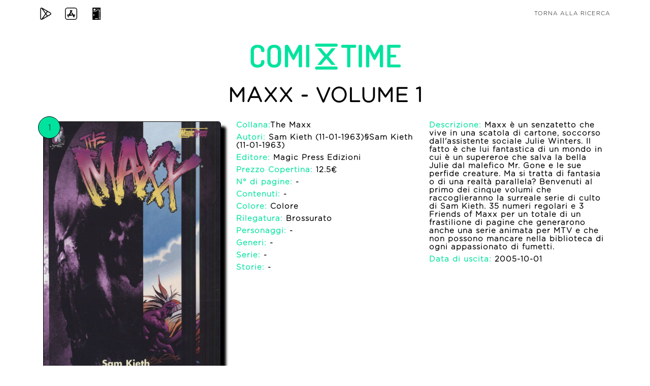

--- FILE ---
content_type: text/html; charset=utf-8
request_url: https://comixtime.it/iscn/comic/9D80E3282A/maxx---volume-1
body_size: 3861
content:

<!DOCTYPE html>
<html lang="en">

<head>
    <meta charset="utf-8">
    <meta name="viewport" content="width=device-width, initial-scale=1, shrink-to-fit=no">
    <meta name="description"
          content="ComiXtime: un database unico e completo di fumetti per un servizio unico e completo ai collezionisti di fumetti.">
    <meta name="author" content="Tab Lab Srl">
    <meta name="keywords" content="collezionista di fumetti, fumetto, collezionista">
    <meta name="robots" content="index, follow">
    <meta name="googlebot" content="index, follow">
    <meta property="og:title" content="ComiXtime | Sei un collezionista di fumetti? Scarica l'app!"/>
    <meta property="og:type" content="Sito Web"/>
    <meta property="og:description"
          content="ComiXtime: un database unico e completo di fumetti per un servizio unico e completo ai collezionisti di fumetti."/>
    <meta property="og:url" content="https://www.facebook.com/comixtimeapp/"/>
    <meta property="og:image" content="https://comixtime.it/img/logo_mobile.png"/>
    <meta property="og:site_name" content="https://comixtime.it/"/>
    <meta name="twitter:card" content="summary">
    <meta name="twitter:site" content="@comixtime">
    <meta name="twitter:creator" content="@comixtime">
    <meta name="twitter:url" content="https://twitter.com/comixtime">
    <meta name="twitter:title" content="ComiXtime | Sei un collezionista di fumetti? Scarica l'app!">
    <meta name="twitter:description"
          content="ComiXtime: un database unico e completo di fumetti per un servizio unico e completo ai collezionisti di fumetti.">
    <meta name="twitter:image" content="https://comixtime.it/img/logo_mobile.png">

    <title>ComiXtime | Maxx - Volume 1</title> <!--$publisher-->

    <link href="https://comixtime.it/dex/img/favicon.ico" rel="icon"/>

    <!-- Bootstrap core CSS -->
    <link href="https://comixtime.it/dex/css/bootstrap.min.css" rel="stylesheet"/>

    <!-- Custom fonts for this template -->

    <link href="https://cdnjs.cloudflare.com/ajax/libs/font-awesome/4.7.0/css/font-awesome.min.css" rel="stylesheet"/>
    <link href="https://comixtime.it/dex/vendor/simple-line-icons/css/simple-line-icons-min.css" rel="stylesheet"/>
    <link href="https://comixtime.it/dex/css/font_d.css" rel="stylesheet"/>
    <link href="https://comixtime.it/dex/css/font.css" rel="stylesheet"/>
    <link href="https://comixtime.it/dex/css/fonts.css" rel="stylesheet"/>

    <!-- Plugin CSS -->
    <link href="https://comixtime.it/dex/device-mockups/device-mockups.min.css" rel="stylesheet"/>

    <!-- cookiealert.css -->
    <link href="https://comixtime.it/dex/css/cookie/cookiealert.css" rel="stylesheet"/>

    <!-- Custom styles for this template -->
    <link href="https://comixtime.it/dex/css/new-age.min.css" rel="stylesheet"/>
    <link href="https://comixtime.it/dex/css/index.css" rel="stylesheet"/>
    <link href="https://comixtime.it/dex/css/iscn.css" rel="stylesheet"/>
    <style>
        #cover-element {
            width: 100%;
            border-radius: 5px;
            border-color: #000000;
            border-width: thin;
            border-style: solid;
        }

        #number-element {
            position: absolute;
            top: -10px;
            left: 5px;
            border-radius: 50%;
            border-color: #000000;
            background-color: #00e39e;
            border-width: thin;
            border-style: solid;
            padding: 10px;
            height: 44px;
            width: 44px;
        }

        .text-bold {
            font-weight: bold;
        }

        .box-shadow {
            box-shadow: 10px 10px 5px;
        }


        @media only screen and (max-width: 600px) {
            .padding_top_10 {
                padding-top: 10px;
            }

            .padding_top_40 {
                padding-top: 40px;
            }

            .text-align-center-important {
                text-align: center !important;
            }
        }
    </style>
</head>

<body id="page-top" class="text-gotham">
<nav class="navbar navbar-expand-lg navbar-light fixed-top" id="mainNav">
    <div class="container" id="set-bar">
        <a class="nav-link" target="_blank" href="https://play.google.com/store/apps/details?id=it.comixtime.comixtime"
           style="position: absolute;left: 0;" title="Play Store">
            <img src="https://comixtime.it/dex/img/play-store.png" class="img-responsive" style="width:24px"
                 alt="Play Store">
        </a>
        <a class="nav-link" target="_blank" href="https://itunes.apple.com/it/app/comixtime-begins/id1200314909"
           style="position: absolute;left: 50px;" title="App Store">
            <img src="https://comixtime.it/dex/img/app-store.png" class="img-responsive" style="width:24px"
                 alt="App Store">
        </a>
        <a class="nav-link" target="_blank" href="https://dex.comixtime.it" style="position: absolute;left: 100px;"
           title="Dex">
            <img src="https://comixtime.it/dex/img/pokedex.png" class="img-responsive" style="width:24px" alt="Dex">
        </a>
        <a class="nav-link" href="https://comixtime.it/iscn/search/" style="position: absolute;right: 0;"
           title="Torna alla ricerca">Torna alla ricerca</a>
    </div>
</nav>

<header> <!-- style="background: url(https://comixtime.it/iscn/img/comixtime_sfondo_3.png); background-size: cover" -->
    <section style="padding: 20px;">
        <div class="container h-head">
            <div class="row h-100">
                <div class="col-lg-12 text-center" style="margin-top: 60px;">
                    <div class="mx-auto text-center">
                        <div class="row">
                            <div class="col-12" itemscope itemtype="http://schema.org/WebSite">
                                <img src="https://comixtime.it/dex/img/logo_light.png" class="img-responsive"
                                     style="width:80%;max-width: 300px;" alt="Comixtime_logo">
                            </div>
                        </div>
                        <div class="row" style="padding-top: 20px; color: #000000;">
                                                        
        <div class='col-sm-12 text-uppercase' style='padding-bottom: 20px'><h1 style='font-weight: 800'>Maxx - Volume 1</h1></div>
        <div class='col-12 col-sm-4' style='position: relative;'><img src='https://r1-it.storage.cloud.it/comixtime/img/comics/20200224_MT7U2UOLD4xs.gif' alt='Maxx - Volume 1' id='cover-element' style='height: 100%; object-fit: cover;' class='box-shadow'><span id='number-element'>1</span></div>
        <div class='col-12 col-sm-4'>
            <div class='row padding_top_40'><div class='col-12 text-left'><h2 style='font-size: 15px; font-weight: 900'><span style='color: #00e39e;'>Collana:</span><a href='https://comixtime.it/iscn/series/D94A07577D/'><span style='color: black'>The Maxx</span></a></h2></div></div>
            <div class='row'><div class='col-12 text-left'><h3 style='font-size: 15px; font-weight: 900'><span style='color: #00e39e;'>Autori:</span> Sam Kieth (11-01-1963)§Sam Kieth (11-01-1963)</h3></div></div>
            <div class='row'><div class='col-12 text-left'><h3 style='font-size: 15px; font-weight: 900'><span style='color: #00e39e;'>Editore:</span><a href='https://comixtime.it/iscn/publisher/D8D0770F72/' title='Magic Press Edizioni'><span style='color: black'> Magic Press Edizioni</span></a></h3></div></div>
            <div class='row'><div class='col-12 text-left'><h3 style='font-size: 15px; font-weight: 900'><span style='color: #00e39e;'>Prezzo Copertina:</span> 12.5€</h3></div></div>
            <div class='row'><div class='col-12 text-left'><h3 style='font-size: 15px; font-weight: 900'><span style='color: #00e39e;'>N° di pagine:</span> -</h3></div></div>
            <div class='row'><div class='col-12 text-left'><h3 style='font-size: 15px; font-weight: 900'><span style='color: #00e39e;'>Contenuti:</span> -</h3></div></div>
            <div class='row'><div class='col-12 text-left'><h3 style='font-size: 15px; font-weight: 900'><span style='color: #00e39e;'>Colore:</span> Colore</h3></div></div>
            <div class='row'><div class='col-12 text-left'><h3 style='font-size: 15px; font-weight: 900'><span style='color: #00e39e;'>Rilegatura:</span> Brossurato</h3></div></div>
            <div class='row'><div class='col-12 text-left'><h3 style='font-size: 15px; font-weight: 900'><span style='color: #00e39e;'>Personaggi:</span> -</h3></div></div>
            <div class='row'><div class='col-12 text-left'><h3 style='font-size: 15px; font-weight: 900'><span style='color: #00e39e;'>Generi:</span> -</h3></div></div>
            <div class='row'><div class='col-12 text-left'><h3 style='font-size: 15px; font-weight: 900'><span style='color: #00e39e;'>Serie:</span> -</h3></div></div>
            <div class='row'><div class='col-12 text-left'><h3 style='font-size: 15px; font-weight: 900'><span style='color: #00e39e;'>Storie:</span> -</h3></div></div>
        </div>
        <div class='col-12 col-sm-4'>
            <div class='row'><div class='col-12 text-left'><h3 style='font-size: 15px; font-weight: 900'><span style='color: #00e39e;'>Descrizione:</span> Maxx è un senzatetto che vive in una scatola di cartone, soccorso dall'assistente sociale Julie Winters. Il fatto è che lui fantastica di un mondo in cui è un supereroe che salva la bella Julie dal malefico Mr. Gone e le sue perfide creature. Ma si tratta di fantasia o di una realtà parallela? Benvenuti al primo dei cinque volumi che raccoglieranno la surreale serie di culto di Sam Kieth. 35 numeri regolari e 3 Friends of Maxx per un totale di un frastilione di pagine che generarono anche una serie animata per MTV e che non possono mancare nella biblioteca di ogni appassionato di fumetti.</h3></div></div>
            <div class='row'><div class='col-12 text-left'><h3 style='font-size: 15px; font-weight: 900'><span style='color: #00e39e;'>Data di uscita:</span> 2005-10-01</h3></div></div>          
        </div>
                                </div>
                    </div>
                </div>
                <div class="col-lg-12 text-center">
                    <div class="mx-auto text-center">

                        <div class="row" style="padding: 40px 0px; color: white">
                            <!--<div class="col-6" style="font-size: 12px">
                                Non hai trovato quello che stai cercando o hai notato qualche imprecisione?
                                <br>Scarica l'app ComiXtime, registrati, accedi a <a href="https://dex.comixtime.it" target="_blank">https://dex.comixtime.it</a>, aggiungi il dato mancante o modifica il dato impreciso.
                                <br>Scrivi a <a href="mailto:dex@comixtime.it">dex@comixtime.it</a> per qualsiasi informazione o richiesta.
                            </div>-->
                            <div class="col-md-8">
                                <!-- <h4 style="margin-bottom: 15px; color: black">Nella tua collezione hai questo fumetto?</h4>  Sei un collezionista e possiedi questo fumetto?|Nella tua collezione hai questo fumetto?|Sei un collezionista? Possiedi questo fumetto? -->
                                <h4 style="margin-bottom: 15px; color: black">Ci sono dati mancanti o errati? Sistemali
                                    tu!</h4>
                                <!-- Sei un collezionista e possiedi questo fumetto?|Nella tua collezione hai questo fumetto?|Sei un collezionista? Possiedi questo fumetto? -->
                            </div>
                            <div class="col-md-4 text-align-center-important" style="text-align: left">
                                <a href="https://dex.comixtime.it/" target="_blank" title="dex">
                                    <div class="btn"
                                         style="background: linear-gradient(180deg, rgba(51,55,63,1) 50%, rgba(51,55,63,1) 100%); padding: 7px 19px 7px!important; border-radius: 6px">
                                        Clicca qui
                                        <!-- Aiutaci ad inserire i dati mancanti|Inserisci i dati mancanti -->
                                    </div>
                                </a>
                            </div>

                        </div>
                    </div>
                </div>
            </div>
        </div>
    </section>

    <section style="padding-top: 0px">
        <div class="container">
            <div class="row" style="text-align: center">
                <div class="col-md-6">
                    <h4 style="margin-bottom: 15px; color: black">Sei un collezionista?</h4>
                    <a href="https://comixtime.it/app" target="_blank" title="app">
                        <div class="btn"
                             style="background: linear-gradient(180deg, rgba(51,55,63,1) 50%, rgba(51,55,63,1) 100%); padding: 7px 19px 7px!important; border-radius: 6px">
                            Scopri comiXtime
                        </div>
                </div>
                <div class="col-md-6 padding_top_40">
                    <h4 style="margin-bottom: 15px; color: black">Sei un lettore?</h4>
                    <a href="https://comixtime.it/read" target="_blank" title="read">
                        <div class="btn"
                             style="background: linear-gradient(180deg, rgba(51,55,63,1) 50%, rgba(51,55,63,1) 100%); padding: 7px 19px 7px!important; border-radius: 6px">
                            Scopri comiXtime Read
                        </div>
                </div>

            </div>
        </div>
    </section>
</header>
<!-- footer -->
<footer>
    <div class="container h-footer comix-dragon-back">
        <p style="padding-top:10px; font-size: 11px; line-height: 1.2;margin-bottom: 10px; color: white;">
            App per appassionati e collezionisti di fumetti
            <br>Servizi per fumetterie, case editrici e distributori
            <br>Database completo di fumetti in Italia (standard ISCN)
            <br>Serie ideate e sviluppate per smartphone<br>
            <br><a target="_blank" href="https://comixtime.it/index.php" title="ComiXtime">ComiXtime</a> | <a
                    href="mailto:info@comixtime.it" title="info@comixtime.it">info@comixtime.it</a>
            <br><a target="_blank" href="https://comixtime.it/app/index.php" title="ComiXtime APP (Collezionisti)">ComiXtime
                APP (Collezionisti)</a> | <a href="mailto:app@comixtime.it"
                                             title="app@comixtime.it">app@comixtime.it</a>
            <br><a target="_blank" href="https://comixtime.it/dex/index.php"
                   title="ComiXtime DEX (Super Collezionisti)">ComiXtime DEX (Super Collezionisti)</a> | <a
                    href="mailto:dex@comixtime.it" title="dex@comixtime.it">dex@comixtime.it</a>
            <br><a target="_blank" href="https://comixtime.it/oak/index.php" title="ComiXtime OAK (Fumetterie)">ComiXtime
                OAK (Fumetterie)</a> | <a href="mailto:oak@comixtime.it" title="oak@comixtime.it">oak@comixtime.it</a>
            <br><a target="_blank" href="https://comixtime.it/pub/index.php" title="ComiXtime PUB (Editori)">ComiXtime
                PUB (Editori)</a> | <a href="mailto:pub@comixtime.it" title="pub@comixtime.it">pub@comixtime.it</a>
            <br><a target="_blank" href="https://comixtime.it/art/index.php" title="ComiXtime ART (Autori)">ComiXtime
                ART (Autori)</a> | <a href="mailto:art@comixtime.it" title="art@comixtime.it">art@comixtime.it</a>
        </p>
        <p style="margin:0px; font-size: 11px;" class="text-comix">
            <a target="_blank" href="https://comixtime.it/legal/notes.php" style="color: white" class="text-comix"
               title="Termini Legali">Termini Legali</a>
            |
            <a target="_blank" href="https://comixtime.it/informativa_privacy.php" style="color: white"
               class="text-comix" title="Informativa Privacy">Informativa Privacy</a>
            |
            <a target="_blank" href="https://comixtime.it/termini_condizioni.php" style="color: white"
               class="text-comix" title="Termini e Condizioni">Termini e Condizioni</a>
        </p>
    </div>
</footer>
<!-- Bootstrap core JavaScript -->
<script src="https://code.jquery.com/jquery-3.6.1.min.js"
        integrity="sha256-o88AwQnZB+VDvE9tvIXrMQaPlFFSUTR+nldQm1LuPXQ=" crossorigin="anonymous"></script>
<script src="https://comixtime.it/dex/vendor/popper/popper.min.js"></script>
<script src="https://comixtime.it/dex/vendor/bootstrap/js/bootstrap.min.js"></script>

<!-- Plugin JavaScript -->
<script src="https://comixtime.it/dex/vendor/jquery-easing/jquery.easing.min.js"></script>

<!-- Custom scripts for this template -->
<script src="https://comixtime.it/dex/js/new-age.min.js"></script>
<script src="https://comixtime.it/dex/js/index.js"></script>
</body>
</html>

--- FILE ---
content_type: text/css
request_url: https://comixtime.it/dex/css/index.css
body_size: 885
content:
.text-gotham{
    font-family: "GothamRndLight"!important;
}
h1,h2,h3,h4,h5,h6{
    font-family: "GothamRndLight"!important;
}
#mainNav .navbar-nav>li>a{
    font-family: "GothamRndLight"!important;
}
body{
    font-family: "GothamRndLight"!important;
}
a:hover{
    text-decoration: none!important;
}
.img-responsive{
    width: 100%;
    height: auto;
}

.img-square{
    border-style: groove;
    border-width: thick;
    border-radius: 5px;
    border-color: #00e39e;
}

.title-square{
    color: white;
    font-weight: bold;
    margin-top: 10px;
    margin-bottom: 20px;
}

.bg-challenge{
    background:url("../img/bg-pattern.png"),linear-gradient(to left,#343740,#00e39e);
}

.bg-challenge-reverse{
    background:linear-gradient(to left,#00e39e,#343740);
}

#clockdiv{
    font-family: sans-serif;
    color: #fff;
    font-weight: 100;
    text-align: center;
    font-size: 30px;
}

#clockdiv > div{
    padding: 10px;
    border-radius: 180px;
    display: inline-block;
}

#clockdiv div > span{
    padding: 10px;
    border-radius: 100%;
    border-color: #00816A;
    border-style: outset;
    border-width: thick;
    background: #00e39e;
    display: inline-block;
    width: 60px;
    height: 60px;
    font-size: 20px;
    line-height: 30px;
}

.smalltext{
    padding-top: 5px;
    font-size: 16px;
}

.btn-white{
    color: #fff;
}

.text-comix{
    color: #00e39e;
}
.social-facebook a{
    background-color: #00e39e!important;
}
.social-instagram a{
    background-color: #00e39e!important;
}
.social-facebook a:hover{
    background-color: #00816A!important;
}
.social-instagram a:hover{
    background-color: #00816A!important;
}
.pNormativa a{
    color: rgba(255,255,255,.3);
}

/*VIDEO*/
.mVideo {
    position: relative;
    padding-bottom: 0%; /* 16:9 */
    padding-top: 25px;
    height: 0;
}
.mVideo iframe {
    position: absolute;
    top: 0;
    left: 0;
    width: 100%;
    height: 100%;
}

.comix-back{
    background-image: linear-gradient(rgba(0,227,158,0.8), rgba(0,0,0,0.8)),url(../img/app-sfondo.jpg)!important;
    background-size: cover;
}
.comix-dragon-back{
    background-image: linear-gradient(rgba(0,227,158,0.9), rgba(0,0,0,0.9)),url(../img/comix_sfondo_login.jpg)!important;
    background-size: cover!important;
}
.comix-function-back{
    background-image: linear-gradient(rgba(0,0,0,0.8),rgba(0,227,158,0.8))!important;
    background-size: cover;
}
.badges{
    margin-bottom: 5px;
}
.fa-10x {
    font-size: 10em;
}
.comix-font{
    font-family: "Dosis-SemiBold"!important;
}
.navbar-brand{
    margin-right: 0px!important;
    padding: 0px;
}